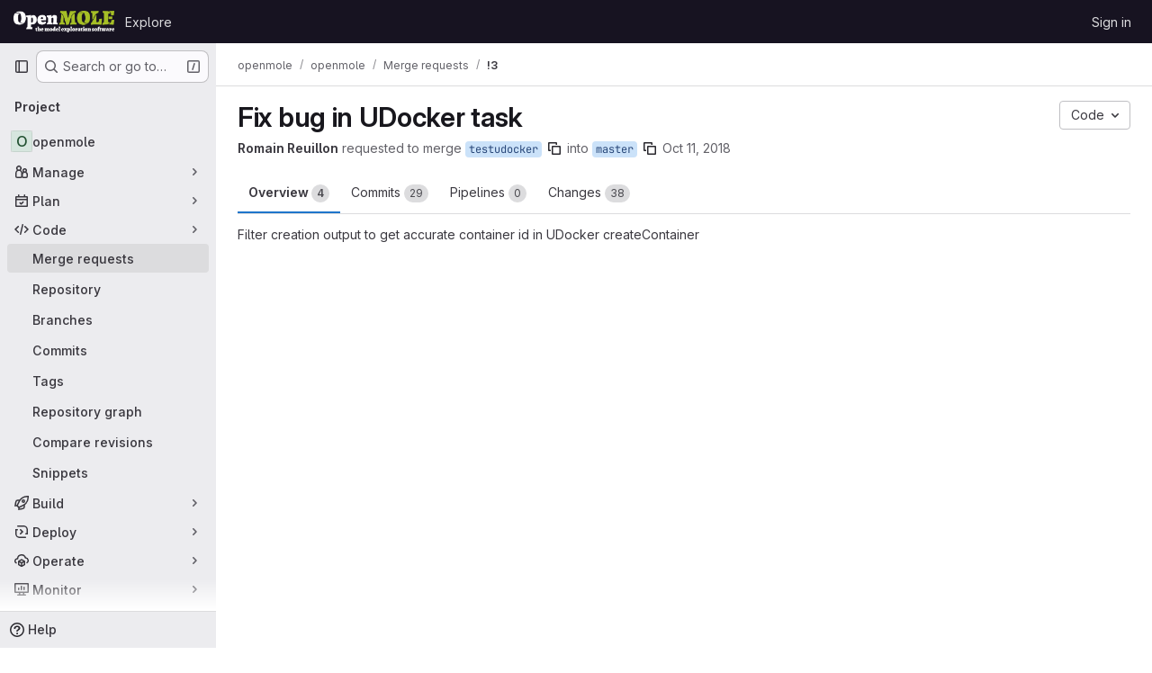

--- FILE ---
content_type: text/javascript; charset=utf-8
request_url: https://gitlab.openmole.org/assets/webpack/commons-pages.projects-pages.projects.activity-pages.projects.alert_management.details-pages.project-2e472f70.00598839.chunk.js
body_size: 4665
content:
(this.webpackJsonp=this.webpackJsonp||[]).push([["commons-pages.projects-pages.projects.activity-pages.projects.alert_management.details-pages.project-2e472f70"],{CX32:function(e,t,i){"use strict";i.d(t,"a",(function(){return r}));var o=i("3twG"),n=i("yQ8t"),s=i("d08M");class r{constructor(e){e.addAll([[s.r,function(){return Object(n.a)(".shortcuts-project")}],[s.i,function(){return Object(n.a)(".shortcuts-project-activity")}],[s.t,function(){return Object(n.a)(".shortcuts-deployments-releases")}],[s.l,function(){return Object(n.a)(".shortcuts-tree")}],[s.j,function(){return Object(n.a)(".shortcuts-commits")}],[s.s,function(){return Object(n.a)(".shortcuts-pipelines")}],[s.o,function(){return Object(n.a)(".shortcuts-builds")}],[s.v,function(){return Object(n.a)(".shortcuts-network")}],[s.u,function(){return Object(n.a)(".shortcuts-repository-charts")}],[s.m,function(){return Object(n.a)(".shortcuts-issues")}],[s.n,function(){return Object(n.a)(".shortcuts-issue-boards")}],[s.q,function(){return Object(n.a)(".shortcuts-merge_requests")}],[s.y,function(){return Object(n.a)(".shortcuts-wiki")}],[s.w,function(){return Object(n.a)(".shortcuts-snippets")}],[s.p,function(){return Object(n.a)(".shortcuts-kubernetes")}],[s.k,function(){return Object(n.a)(".shortcuts-environments")}],[s.kb,function(){return Object(n.b)(".shortcuts-compare")}],[s.x,r.navigateToWebIDE],[s.gb,function(){return Object(n.a)(".shortcuts-new-issue")}]])}static navigateToWebIDE(){var e,t,i;const n=Object(o.j)({sourceProjectFullPath:null===(e=window.gl.mrWidgetData)||void 0===e?void 0:e.source_project_full_path,targetProjectFullPath:null===(t=window.gl.mrWidgetData)||void 0===t?void 0:t.target_project_full_path,iid:null===(i=window.gl.mrWidgetData)||void 0===i?void 0:i.iid});if(n){const e=Object(o.f)(n);Object(o.S)(e,!0)}}}},bGfL:function(e,t,i){"use strict";i.d(t,"a",(function(){return o}));i("ZzK0"),i("z6RN"),i("BzOf");function o(e=".js-read-more-trigger"){const t=document.querySelectorAll(e);t&&t.forEach((function(e){const t=e.previousElementSibling;if(t){if(Object.hasOwn(e.parentNode.dataset,"readMoreHeight")){const i=e.parentNode,o=Number(i.dataset.readMoreHeight),n=i.querySelector(".read-more-content");if(window.location.hash){const i=window.location.href.split("#")[1],o=n.querySelector("#user-content-"+CSS.escape(i));if(o)return t.classList.add("is-expanded"),e.remove(),void window.addEventListener("load",(function(){o.click()}))}if(n&&i.style.setProperty("--read-more-height",o+"px"),o>n.clientHeight)return n.classList.remove("read-more-content--has-scrim"),void e.remove();e.classList.remove("gl-hidden")}e.addEventListener("click",(function(){t.classList.add("is-expanded"),e.remove()}),{once:!0})}}))}},d08M:function(e,t,i){"use strict";i.d(t,"Ab",(function(){return d})),i.d(t,"C",(function(){return u})),i.d(t,"z",(function(){return a})),i.d(t,"g",(function(){return l})),i.d(t,"h",(function(){return f})),i.d(t,"E",(function(){return b})),i.d(t,"vb",(function(){return p})),i.d(t,"f",(function(){return g})),i.d(t,"A",(function(){return j})),i.d(t,"B",(function(){return m})),i.d(t,"D",(function(){return y})),i.d(t,"F",(function(){return h})),i.d(t,"Cb",(function(){return O})),i.d(t,"G",(function(){return v})),i.d(t,"Db",(function(){return K})),i.d(t,"yb",(function(){return w})),i.d(t,"b",(function(){return k})),i.d(t,"a",(function(){return S})),i.d(t,"R",(function(){return T})),i.d(t,"xb",(function(){return G})),i.d(t,"S",(function(){return R})),i.d(t,"H",(function(){return q})),i.d(t,"hb",(function(){return x})),i.d(t,"d",(function(){return C})),i.d(t,"Bb",(function(){return F})),i.d(t,"c",(function(){return _})),i.d(t,"qb",(function(){return z})),i.d(t,"rb",(function(){return P})),i.d(t,"tb",(function(){return I})),i.d(t,"pb",(function(){return L})),i.d(t,"sb",(function(){return M})),i.d(t,"ob",(function(){return N})),i.d(t,"r",(function(){return B})),i.d(t,"i",(function(){return W})),i.d(t,"t",(function(){return A})),i.d(t,"l",(function(){return H})),i.d(t,"wb",(function(){return Y})),i.d(t,"j",(function(){return J})),i.d(t,"v",(function(){return U})),i.d(t,"u",(function(){return V})),i.d(t,"m",(function(){return X})),i.d(t,"gb",(function(){return Q})),i.d(t,"n",(function(){return Z})),i.d(t,"q",(function(){return $})),i.d(t,"s",(function(){return ee})),i.d(t,"o",(function(){return te})),i.d(t,"k",(function(){return ie})),i.d(t,"p",(function(){return oe})),i.d(t,"w",(function(){return ne})),i.d(t,"y",(function(){return se})),i.d(t,"x",(function(){return re})),i.d(t,"mb",(function(){return ce})),i.d(t,"lb",(function(){return de})),i.d(t,"nb",(function(){return ue})),i.d(t,"jb",(function(){return ae})),i.d(t,"ib",(function(){return le})),i.d(t,"kb",(function(){return fe})),i.d(t,"e",(function(){return be})),i.d(t,"zb",(function(){return pe})),i.d(t,"J",(function(){return ge})),i.d(t,"L",(function(){return je})),i.d(t,"I",(function(){return me})),i.d(t,"K",(function(){return ye})),i.d(t,"N",(function(){return he})),i.d(t,"O",(function(){return Oe})),i.d(t,"ab",(function(){return ve})),i.d(t,"cb",(function(){return Ke})),i.d(t,"Z",(function(){return we})),i.d(t,"Y",(function(){return ke})),i.d(t,"eb",(function(){return Se})),i.d(t,"fb",(function(){return Re})),i.d(t,"bb",(function(){return qe})),i.d(t,"db",(function(){return xe})),i.d(t,"W",(function(){return Ce})),i.d(t,"X",(function(){return Fe})),i.d(t,"T",(function(){return De})),i.d(t,"U",(function(){return Ee})),i.d(t,"V",(function(){return _e})),i.d(t,"P",(function(){return ze})),i.d(t,"Q",(function(){return Pe})),i.d(t,"M",(function(){return Ie})),i.d(t,"ub",(function(){return Le})),i.d(t,"Eb",(function(){return Me})),i.d(t,"Fb",(function(){return We})),i.d(t,"Gb",(function(){return Ae}));var o=i("htNe"),n=i.n(o),s=(i("byxs"),i("n7CP")),r=i("/lV4");const c=n()((function(){let e={};if(s.a.canUseLocalStorage())try{e=JSON.parse(localStorage.getItem("gl-keyboard-shortcuts-customizations")||"{}")}catch(e){}return e})),d={id:"globalShortcuts.toggleKeyboardShortcutsDialog",description:Object(r.a)("Toggle keyboard shortcuts help dialog"),defaultKeys:["?"]},u={id:"globalShortcuts.goToYourProjects",description:Object(r.a)("Go to your projects"),defaultKeys:["shift+p"]},a={id:"globalShortcuts.goToYourGroups",description:Object(r.a)("Go to your groups"),defaultKeys:["shift+g"]},l={id:"globalShortcuts.goToActivityFeed",description:Object(r.a)("Go to the activity feed"),defaultKeys:["shift+a"]},f={id:"globalShortcuts.goToMilestoneList",description:Object(r.a)("Go to the milestone list"),defaultKeys:["shift+l"]},b={id:"globalShortcuts.goToYourSnippets",description:Object(r.a)("Go to your snippets"),defaultKeys:["shift+s"]},p={id:"globalShortcuts.startSearch",description:Object(r.a)("Start search"),defaultKeys:["s","/"]},g={id:"globalShortcuts.focusFilterBar",description:Object(r.a)("Focus filter bar"),defaultKeys:["f"]},j={id:"globalShortcuts.goToYourIssues",description:Object(r.a)("Go to your issues"),defaultKeys:["shift+i"]},m={id:"globalShortcuts.goToYourMergeRequests",description:Object(r.a)("Go to your merge requests"),defaultKeys:["shift+m"]},y={id:"globalShortcuts.goToYourReviewRequests",description:Object(r.a)("Go to your review requests"),defaultKeys:["shift+r"]},h={id:"globalShortcuts.goToYourTodoList",description:Object(r.a)("Go to your To-Do List"),defaultKeys:["shift+t"]},O={id:"globalShortcuts.togglePerformanceBar",description:Object(r.a)("Toggle the Performance Bar"),defaultKeys:["p b"]},v={id:"globalShortcuts.hideAppearingContent",description:Object(r.a)("Hide tooltips or popovers"),defaultKeys:["esc"]},K={id:"globalShortcuts.toggleSuperSidebar",description:Object(r.a)("Toggle the navigation sidebar"),defaultKeys:["mod+\\"]},w={id:"globalShortcuts.toggleCanary",description:Object(r.a)("Toggle GitLab Next"),defaultKeys:["g x"]},k={id:"globalShortcuts.duoChat",description:Object(r.a)("Open GitLab Duo Chat"),defaultKeys:["d"]},S={id:"editing.boldText",description:Object(r.a)("Bold text"),defaultKeys:["mod+b"],customizable:!1},T={id:"editing.italicText",description:Object(r.a)("Italic text"),defaultKeys:["mod+i"],customizable:!1},G={id:"editing.strikethroughText",description:Object(r.a)("Strikethrough text"),defaultKeys:["mod+shift+x"],customizable:!1},R={id:"editing.linkText",description:Object(r.a)("Link text"),defaultKeys:["mod+k"],customizable:!1},q={id:"editing.indentLine",description:Object(r.a)("Indent line"),defaultKeys:["mod+]"],customizable:!1},x={id:"editing.outdentLine",description:Object(r.a)("Outdent line"),defaultKeys:["mod+["],customizable:!1},C={id:"editing.findAndReplace",description:Object(r.i)("MarkdownEditor|Find and replace"),defaultKeys:["mod+f"],customizable:!1},F={id:"editing.toggleMarkdownPreview",description:Object(r.a)("Toggle Markdown preview"),defaultKeys:["ctrl+shift+p","command+shift+p","alt+shift+p"]},D={id:"editing.editRecentComment",description:Object(r.a)("Edit your most recent comment in a thread (from an empty textarea)"),defaultKeys:["up"]},E={id:"globalShortcuts.saveChanges",description:Object(r.a)("Submit/save changes"),defaultKeys:["mod+enter"]},_={id:"wiki.editWikiPage",description:Object(r.a)("Edit wiki page"),defaultKeys:["e"]},z={id:"repositoryGraph.scrollLeft",description:Object(r.a)("Scroll left"),defaultKeys:["left","h"]},P={id:"repositoryGraph.scrollRight",description:Object(r.a)("Scroll right"),defaultKeys:["right","l"]},I={id:"repositoryGraph.scrollUp",description:Object(r.a)("Scroll up"),defaultKeys:["up","k"]},L={id:"repositoryGraph.scrollDown",description:Object(r.a)("Scroll down"),defaultKeys:["down","j"]},M={id:"repositoryGraph.scrollToTop",description:Object(r.a)("Scroll to top"),defaultKeys:["shift+up","shift+k"]},N={id:"repositoryGraph.scrollToBottom",description:Object(r.a)("Scroll to bottom"),defaultKeys:["shift+down","shift+j"]},B={id:"project.goToOverview",description:Object(r.a)("Go to the project's overview page"),defaultKeys:["g o"]},W={id:"project.goToActivityFeed",description:Object(r.a)("Go to the project's activity feed"),defaultKeys:["g v"]},A={id:"project.goToReleases",description:Object(r.a)("Go to releases"),defaultKeys:["g r"]},H={id:"project.goToFiles",description:Object(r.a)("Go to files"),defaultKeys:["g f"]},Y={id:"project.startSearchFile",description:Object(r.a)("Go to find file"),defaultKeys:["t"]},J={id:"project.goToCommits",description:Object(r.a)("Go to commits"),defaultKeys:["g c"]},U={id:"project.goToRepoGraph",description:Object(r.a)("Go to repository graph"),defaultKeys:["g n"]},V={id:"project.goToRepoCharts",description:Object(r.a)("Go to repository charts"),defaultKeys:["g d"]},X={id:"project.goToIssues",description:Object(r.a)("Go to issues"),defaultKeys:["g i"]},Q={id:"project.newIssue",description:Object(r.a)("New issue"),defaultKeys:["i"]},Z={id:"project.goToIssueBoards",description:Object(r.a)("Go to issue boards"),defaultKeys:["g b"]},$={id:"project.goToMergeRequests",description:Object(r.a)("Go to merge requests"),defaultKeys:["g m"]},ee={id:"project.goToPipelines",description:Object(r.a)("Go to pipelines"),defaultKeys:["g p"]},te={id:"project.goToJobs",description:Object(r.a)("Go to jobs"),defaultKeys:["g j"]},ie={id:"project.goToEnvironments",description:Object(r.a)("Go to environments"),defaultKeys:["g e"]},oe={id:"project.goToKubernetes",description:Object(r.a)("Go to kubernetes"),defaultKeys:["g k"]},ne={id:"project.goToSnippets",description:Object(r.a)("Go to snippets"),defaultKeys:["g s"]},se={id:"project.goToWiki",description:Object(r.a)("Go to wiki"),defaultKeys:["g w"]},re={id:"project.goToWebIDE",description:Object(r.a)("Open in Web IDE"),defaultKeys:["."]},ce={id:"projectFiles.moveSelectionUp",description:Object(r.a)("Move selection up"),defaultKeys:["up"]},de={id:"projectFiles.moveSelectionDown",description:Object(r.a)("Move selection down"),defaultKeys:["down"]},ue={id:"projectFiles.openSelection",description:Object(r.a)("Open Selection"),defaultKeys:["enter"]},ae={id:"projectFiles.goBack",description:Object(r.a)("Go back (while searching for files)"),defaultKeys:["esc"],overrideGlobalHotkey:!0},le={id:"projectFiles.copyFilePermalink",description:Object(r.a)("Copy file permalink"),defaultKeys:["y"]},fe={id:"projectFiles.goToCompare",description:Object(r.a)("Compare Branches"),defaultKeys:["shift+c"]},be={id:"projectFiles.focusFTBFilterBar",description:Object(r.a)("Focus file tree browser filter bar"),defaultKeys:["f"],overrideGlobalHotkey:!0},pe={id:"projectFiles.toggleFTBVisibility",description:Object(r.a)("Toggle file tree browser visibility"),defaultKeys:["shift+f"]},ge={id:"issuables.commentReply",description:Object(r.a)("Comment/Reply (quoting selected text)"),defaultKeys:["r"]},je={id:"issuables.editDescription",description:Object(r.a)("Edit description"),defaultKeys:["e"]},me={id:"issuables.changeLabel",description:Object(r.a)("Change label"),defaultKeys:["l"]},ye={id:"issuables.copyIssuableRef",description:Object(r.a)("Copy reference"),defaultKeys:["c r"]},he={id:"issuesMRs.changeAssignee",description:Object(r.a)("Change assignee"),defaultKeys:["a"]},Oe={id:"issuesMRs.changeMilestone",description:Object(r.a)("Change milestone"),defaultKeys:["m"]},ve={id:"mergeRequests.nextFileInDiff",description:Object(r.a)("Next file in diff"),defaultKeys:["]","j"]},Ke={id:"mergeRequests.previousFileInDiff",description:Object(r.a)("Previous file in diff"),defaultKeys:["[","k"]},we={id:"mergeRequests.goToFile",description:Object(r.a)("Go to file"),defaultKeys:["mod+p","t"],customizable:!1},ke={id:"mergeRequests.focusFileBrowser",description:Object(r.a)("Focus file browser"),defaultKeys:["f"],customizable:!1,overrideGlobalHotkey:!0},Se={id:"mergeRequests.toggleFileBrowser",description:Object(r.a)("Toggle file browser"),defaultKeys:["shift+f"],customizable:!1},Te={id:"mergeRequests.addToReview",description:Object(r.a)("Add your comment to a review"),defaultKeys:["mod+enter"],customizable:!1},Ge={id:"mergeRequests.addCommentNow",description:Object(r.a)("Publish your comment immediately"),defaultKeys:["shift+mod+enter"],customizable:!1},Re={id:"mergeRequests.toggleReview",description:Object(r.i)("MergeRequest|Viewed by me"),defaultKeys:["v"],customizable:!1},qe={id:"mergeRequests.nextUnresolvedDiscussion",description:Object(r.a)("Next open thread"),defaultKeys:["n"]},xe={id:"mergeRequests.previousUnresolvedDiscussion",description:Object(r.a)("Previous open thread"),defaultKeys:["p"]},Ce={id:"mergeRequests.copySourceBranchName",description:Object(r.a)("Copy source branch name"),defaultKeys:["b"]},Fe={id:"mergeRequests.expandAllFiles",description:Object(r.a)("Expand all files"),defaultKeys:[";"]},De={id:"mergeRequests.collapseAllFiles",description:Object(r.a)("Collapse all files"),defaultKeys:["shift+;"]},Ee={id:"mergeRequestCommits.nextCommit",description:Object(r.a)("Next commit"),defaultKeys:["c"]},_e={id:"mergeRequestCommits.previousCommit",description:Object(r.a)("Previous commit"),defaultKeys:["x"]},ze={id:"issues.nextDesign",description:Object(r.a)("Next design"),defaultKeys:["right"]},Pe={id:"issues.previousDesign",description:Object(r.a)("Previous design"),defaultKeys:["left"]},Ie={id:"issues.closeDesign",description:Object(r.a)("Close design"),defaultKeys:["esc"],overrideGlobalHotkey:!0},Le={id:"sidebar.closeWidget",description:Object(r.a)("Close sidebar widget"),defaultKeys:["esc"],overrideGlobalHotkey:!0},Me={id:"workitems.toggleSidebar",description:Object(r.a)("Show or hide sidebar"),defaultKeys:["mod+/","shift+mod+7"],customizable:!1},Ne={id:"webIDE.goToFile",description:Object(r.a)("Go to file"),defaultKeys:["mod+p","t"],customizable:!1},Be={id:"webIDE.commit",description:Object(r.a)("Commit (when editing commit message)"),defaultKeys:["mod+enter"],customizable:!1},We=[{id:"globalShortcuts",name:Object(r.a)("Global Shortcuts"),keybindings:[d,u,a,l,f,b,p,g,j,m,y,h,O,v,K,k]},{id:"editing",name:Object(r.a)("Editing"),keybindings:[S,T,G,R,F,C,D,E]},{id:"wiki",name:Object(r.a)("Wiki"),keybindings:[_]},{id:"repositoryGraph",name:Object(r.a)("Repository Graph"),keybindings:[z,P,I,L,M,N]},{id:"project",name:Object(r.a)("Project"),keybindings:[B,W,A,H,Y,J,U,V,X,Q,Z,$,ee,te,ie,oe,ne,se,re]},{id:"projectFiles",name:Object(r.a)("Project Files"),keybindings:[ce,de,ue,ae,le,fe]},{id:"issuables",name:Object(r.a)("Epics, issues, and merge requests"),keybindings:[ge,je,me,ye]},{id:"issuesMRs",name:Object(r.a)("Issues and merge requests"),keybindings:[he,Oe]},{id:"mergeRequests",name:Object(r.a)("Merge requests"),keybindings:[ve,Ke,we,qe,xe,Ce,ke,Se,Te,Ge,Re]},{id:"mergeRequestCommits",name:Object(r.a)("Merge request commits"),keybindings:[Ee,_e]},{id:"issues",name:Object(r.a)("Issues"),keybindings:[ze,Pe,Ie]},{id:"webIDE",name:Object(r.a)("Legacy Web IDE"),keybindings:[Ne,Be]},{id:"misc",name:Object(r.a)("Miscellaneous"),keybindings:[w]}],Ae=function(e){return function({customizable:e}){return Boolean(null==e||e)}(e)&&c()[e.id]||e.defaultKeys}},gjpc:function(e,t,i){"use strict";i.r(t);var o=i("Erny"),n=i("CX32"),s=i("bGfL"),r=i("EmJ/"),c=i.n(r),d=i("NmEs"),u=i("vodr");new class{constructor(){Object(u.a)(),c()(".js-hide-no-ssh-message").on("click",(function(e){return Object(d.N)("hide_no_ssh_message","false"),c()(this).parents(".js-no-ssh-key-message").remove(),e.preventDefault()})),c()(".js-hide-no-password-message").on("click",(function(e){return Object(d.N)("hide_no_password_message","false"),c()(this).parents(".js-no-password-message").remove(),e.preventDefault()})),c()(".hide-auto-devops-implicitly-enabled-banner").on("click",(function(e){const t="hide_auto_devops_implicitly_enabled_banner_"+c()(this).data("project-id");return Object(d.N)(t,"false"),c()(this).parents(".auto-devops-implicitly-enabled-banner").remove(),e.preventDefault()})),c()(".hide-mobile-devops-promo").on("click",(function(e){const t="hide_mobile_devops_promo_"+c()(this).data("project-id");return Object(d.N)(t,"false"),c()(this).parents("#mobile-devops-promo-banner").remove(),e.preventDefault()}))}static changeProject(e){return window.location=e}},Object(o.a)(n.a),Object(s.a)()},vodr:function(e,t,i){"use strict";i.d(t,"a",(function(){return s}));i("B++/"),i("z6RN"),i("47t/");var o=i("EmJ/"),n=i.n(o);function s(){const e=n()("ul.clone-options-dropdown");if(e.length){const t=n()("#clone_url"),i=n()(".js-git-clone-holder .js-clone-dropdown-label"),o=document.querySelector(".js-mobile-git-clone .js-clone-dropdown-label"),s=i.text().trim();s.length>0&&n()(`a:contains('${s}')`,e).addClass("is-active"),n()(".js-clone-links a",e).on("click",(function(i){const s=n()(i.currentTarget),r=s.attr("href");if(r&&(r.startsWith("vscode://")||r.startsWith("xcode://")||r.startsWith("jetbrains://")))return;i.preventDefault();const c=s.data("cloneType");n()(".is-active",e).removeClass("is-active"),n()(`a[data-clone-type="${c}"]`).each((function(){const e=n()(this),t=e.find(".dropdown-menu-inner-title").text(),i=e.closest(".js-git-clone-holder, .js-mobile-git-clone").find(".js-clone-dropdown-label");e.toggleClass("is-active"),i.text(t)})),o?o.dataset.clipboardText=r:t.val(r),n()(".js-git-empty .js-clone").text(r)}))}}}}]);

--- FILE ---
content_type: text/javascript; charset=utf-8
request_url: https://gitlab.openmole.org/assets/webpack/5e356c81.b30028f8.chunk.js
body_size: 4340
content:
(this.webpackJsonp=this.webpackJsonp||[]).push([["5e356c81"],{"0ch9":function(n,e,t){"use strict";t.d(e,"k",(function(){return r})),t.d(e,"l",(function(){return u})),t.d(e,"z",(function(){return i})),t.d(e,"y",(function(){return o})),t.d(e,"x",(function(){return c})),t.d(e,"A",(function(){return a})),t.d(e,"g",(function(){return s})),t.d(e,"f",(function(){return d})),t.d(e,"e",(function(){return l})),t.d(e,"h",(function(){return f})),t.d(e,"d",(function(){return p})),t.d(e,"j",(function(){return m})),t.d(e,"i",(function(){return g})),t.d(e,"o",(function(){return b})),t.d(e,"n",(function(){return h})),t.d(e,"p",(function(){return j})),t.d(e,"r",(function(){return v})),t.d(e,"q",(function(){return y})),t.d(e,"m",(function(){return w})),t.d(e,"u",(function(){return k})),t.d(e,"v",(function(){return _})),t.d(e,"t",(function(){return O})),t.d(e,"s",(function(){return E})),t.d(e,"w",(function(){return C})),t.d(e,"b",(function(){return S})),t.d(e,"c",(function(){return R})),t.d(e,"a",(function(){return x}));const r="mark",u="measure",i="snippet-view-app-start",o="snippet-edit-app-start",c="snippet-blobs-content-finished",a="snippet-blobs-content",s="mr-diffs-mark-file-tree-start",d="mr-diffs-mark-file-tree-end",l="mr-diffs-mark-diff-files-start",f="mr-diffs-mark-first-diff-file-shown",p="mr-diffs-mark-diff-files-end",m="mr-diffs-measure-file-tree-done",g="mr-diffs-measure-diff-files-done",b="pipelines-detail-links-mark-calculate-start",h="pipelines-detail-links-mark-calculate-end",j="Pipelines Detail Graph: Links Calculation",v="pipeline_graph_link_calculation_duration_seconds",y="pipeline_graph_links_total",w="pipeline_graph_links_per_job_ratio",k="blobviewer-load-viewer-start",_="blobviewer-switch-to-viewerr-start",O="blobviewer-load-viewer-finish",E="Repository File Viewer: loading the viewer",C="Repository File Viewer: switching the viewer",S="design-app-start",R="Design Management: Before the Vue app",x="Design Management: Single image preview"},"8gZ3":function(n,e,t){"use strict";t.d(e,"e",(function(){return i.i})),t.d(e,"a",(function(){return v})),t.d(e,"c",(function(){return y})),t.d(e,"d",(function(){return k})),t.d(e,"f",(function(){return O})),t.d(e,"g",(function(){return E})),t.d(e,"b",(function(){return C}));var r=t("Q33P"),u=t.n(r),i=(t("YSE1"),t("z6RN"),t("b+iX"),t("3UXl"),t("iyoE"),t("FxFN")),o=t("puZj"),c=t("FAdU"),a=t("nBLE");const s=function(n,e,t="name"){return n.length<1&&Object(o.a)("unwrapping_utils","undefined_job_hunt, array empty from backend"),n.map((function(n){return n[e]?{...n,[e]:n[e].nodes.map((function(n){return n[t]||""}))}:n}))},d=function(n){const e=n.map((function(n,e){const{groups:{nodes:t}}=n,r=t.map((function(e){return e.stageName=n.name,e}));return{node:{...n,groups:r},lookup:{stageIdx:e}}}));const t={};return{stages:e.map((function({node:n,lookup:e}){const{groups:r}=n,u=r.map((function(n,r){const u=function(n){const e=s(n,a.f);return s(e,a.h)}(n.jobs.nodes);return t[n.name]={...e,groupIdx:r},{...n,jobs:u}}));return{...n,groups:u}})),lookup:t}};var l=t("ejAS"),f=t("D+x4"),p=t("/lV4"),m=t("0ch9"),g=t("lnTC"),b=t("2ibD");const h=function(n,e,t){Object(g.a)({mark:m.n,measures:[{name:m.p,start:m.o}]}),window.requestAnimationFrame((function(){var r;const u=null===(r=window.performance.getEntriesByName(m.p)[0])||void 0===r?void 0:r.duration;if(!u)return;const i={histograms:[{name:m.r,value:u/1e3},{name:m.q,value:n},{name:m.m,value:n/e}]};var c,a;a=i,(c=t)&&b.a.post(c,a).catch((function(n){Object(o.a)("links_inner_perf","error: "+n)}))}))},j=function(n,e){return{...e,multiproject:n!==e.project.fullPath}},v=function(n,e,t){const r=Boolean(t);r&&Object(g.a)({mark:m.o});let u=null;try{u=Object(c.c)(n),r&&h(u.linksData.length,u.numGroups,t)}catch(n){Object(o.a)(e,n)}return u},y=function(n){return Object(i.d)("verify/ci/pipeline-graph",n)},w=function(n){const{locations:e=[],message:t="",path:r=[]}=n;return`\n    ${t}.\n    Locations: ${e.flatMap((function(n){return Object.entries(n)})).flat(2).join(" ")}.\n    Path: ${r.join(", ")}.\n  `},k=function(n){const{gqlError:e,graphQLErrors:t,networkError:r,message:i}=n;return u()(t)?u()(e)?u()(r)?i:"Network error: "+r.message:w(e):t.map((function(n){return w(n)})).join("; ")},_=function(n){return{...n,id:Object(i.e)(n.id)}},O=function(n,e){var t;if(null==e||null===(t=e.project)||void 0===t||!t.pipeline)return null;const{pipeline:r}=e.project,{upstream:u,downstream:o,stages:{nodes:c}}=r,{stages:a,lookup:s}=d(c);return{...r,id:Object(i.e)(r.id),stages:a,stagesLookup:s,upstream:u?[u].map(j.bind(null,n)).map(_):[],downstream:o?o.nodes.map(j.bind(null,n)).map(_):[]}},E=function(n){var e;return(null===(e=n.graphqlResourceEtag)||void 0===e?void 0:e.length)>0},C=function(n,e){return Object(l.a)(null,{title:Object(p.j)(Object(p.i)("PipelineGraph|Are you sure you want to run %{jobName}?"),{jobName:Object(f.b)(n)}),modalHtmlMessage:`\n      <p>${Object(p.j)(Object(p.a)("Custom confirmation message: %{message}"),{message:Object(f.b)(e)})}</p>\n      <p>${Object(p.i)("PipelineGraph|Do you want to continue?")}</p>\n    `,primaryBtnText:Object(p.j)(Object(p.a)("Yes, run %{jobName}"),{jobName:Object(f.b)(n)})})}},FAdU:function(n,e,t){"use strict";t.d(e,"d",(function(){return d})),t.d(e,"c",(function(){return l})),t.d(e,"a",(function(){return f})),t.d(e,"b",(function(){return p}));var r=t("htNe"),u=t.n(r),i=(t("3UXl"),t("iyoE"),t("RFHG"),t("z6RN"),t("xuo1"),t("v2fZ"),t("UezY"),t("hG7+"),t("YSE1"),t("b+iX"),t("nBLE")),o=t("P6NT"),c=t("KaiL");const a=function(n,e,t){return t.findIndex((function(e){return e.source===n.source&&e.target===n.target}))===e},s=function(n,e){const t=n.map((function(n){var t;return(null===(t=e[n])||void 0===t?void 0:t.needs)||""})).flat().filter(Boolean).filter(a);return t.length?[...t,...s(t,e)]:[]},d=function(n,{needsKey:e=i.h}={}){const t=Object(c.b)(n,{needsKey:e}),r=function(n,e,{needsKey:t=i.h}={}){return n.map((function({jobs:n,name:r}){return n.map((function(n){return(n[t]||[]).reduce((function(n,t){var u;return null!==(u=e[t])&&void 0!==u&&u.name&&n.push({source:e[t].name,target:r,value:10}),n}),[])}))})).flat(2)}(n,t,{needsKey:e});return{nodes:n,links:function(n,e){return n.filter((function({target:n,source:t}){const r=e[n].needs.filter((function(n){return n!==t}));return!s(r,e).includes(t)}))}(r.filter(a),t)}},l=function({stages:n}){const e=n.flatMap((function({groups:n}){return n})),t=d(e),r=d(e,{needsKey:i.f}),u=Object(o.a)()(r).nodes.reduce((function(n,{layer:e,name:t}){return n[e]||(n[e]=[]),n[e].push(t),n}),[]);return{linksData:t.links,numGroups:e.length,pipelineLayers:u}},f=u()((function({stages:n,stagesLookup:e},t){return t.map((function(t,r){return{name:"",id:"layer-"+r,status:{action:null},groups:t.map((function(t){var r;const{stageIdx:u,groupIdx:i}=e[t];return null===(r=n[u])||void 0===r||null===(r=r.groups)||void 0===r?void 0:r[i]})).filter(Boolean)}}))})),p=function(n=[]){return n.filter((function(n){var e,t;return n.source_job?!(null!=n&&null!==(t=n.source_job)&&void 0!==t&&t.retried):!(null!=n&&null!==(e=n.sourceJob)&&void 0!==e&&e.retried)}))}},KaiL:function(n,e,t){"use strict";t.d(e,"b",(function(){return c})),t.d(e,"g",(function(){return a})),t.d(e,"a",(function(){return s})),t.d(e,"c",(function(){return d})),t.d(e,"d",(function(){return l})),t.d(e,"e",(function(){return f})),t.d(e,"f",(function(){return p}));var r=t("osXd"),u=t.n(r),i=(t("RFHG"),t("z6RN"),t("xuo1"),t("3UXl"),t("iyoE"),t("ZzK0"),t("BzOf"),t("YSE1"),t("b+iX"),t("dHQd"),t("yoDG"),t("KeS/"),t("tWNI"),t("8d6S"),t("VwWG"),t("IYHS"),t("rIA9"),t("MViX"),t("zglm"),t("GDOA"),t("hlbI"),t("a0mT"),t("u3H1"),t("ta8/"),t("IKCR"),t("nmTw"),t("W2kU"),t("58fc"),t("7dtT"),t("Rhav"),t("uhEP"),t("eppl"),t("3twG")),o=t("nBLE");const c=function(n,{needsKey:e=o.h}={}){return n.reduce((function(n,t){const r={...t,needs:t.jobs.map((function(n){return n[e]||[]})).flat()};return t.jobs.forEach((function(e){n[e.name]=r})),n[t.name]=r,n}),{})},a=function(n){return u()(n,(function(n,e){return o.j.includes(e)&&n}))},s=function(n=[]){const e=n.flatMap((function({groups:n}){return n}));return c(e)},d=function(n={}){return Object.keys(n).reduce((function(e,t){const r=function(t){var u;return null!==(u=n[t])&&void 0!==u&&u.needs?n[t].needs.reduce((function(t,u){var i;if(!n[u])return t;const o=null!==(i=e[u])&&void 0!==i?i:r(u),c=n[u];return c.size>1?[...t,u,c.name,o]:[...t,u,o]}),[]).flat(1/0):[]},u=Array.from(new Set(r(t)));return{...e,[t]:u}}),{})},l=function(n){const e=Object(i.D)(n),[t]=e.match(/\w*$/);return t&&o.r.includes(t)?t:""===t?o.o:null},f=function(n,e){return`${n}pipelines/id/${e}`},p=function(n,e){return`${n}/stages/id/${e}`}},P6NT:function(n,e,t){"use strict";t.d(e,"a",(function(){return i})),t.d(e,"b",(function(){return o}));t("3UXl"),t("iyoE");var r=t("LVcV"),u=t("MODJ");const i=function({width:n=10,height:e=10,nodeWidth:t=10,nodePadding:r=10,paddingForLabels:i=1}={}){const o=Object(u.a)().nodeId((function({name:n}){return n})).nodeAlign(u.d).nodeWidth(t).nodePadding(r).extent([[i,i],[n-i,e-i]]);return function({nodes:n,links:e}){return o({nodes:n.map((function(n){return{...n}})),links:e.map((function(n){return{...n}}))})}},o=function(n,e,t=""){const u=document.getElementById(e);return n.map((function(n){const e=r.a(),i=n.source,o=n.target,c=`${i}${t}`,a=`${o}${t}`,s=document.getElementById(c),d=document.getElementById(a),l=s.getBoundingClientRect(),f=d.getBoundingClientRect(),p=u.getBoundingClientRect(),m=parseFloat(window.getComputedStyle(u,null).getPropertyValue("padding-left")||0),g=parseFloat(window.getComputedStyle(u,null).getPropertyValue("padding-top")||0),b=l.right-p.x-m,h=l.top-p.y-g+l.height/2,j=f.x-p.x-m,v=f.y-p.y-g+l.height/2,y=l.left-p.x-m,w=y===j?y:b;e.moveTo(w,h);const k=j-100,_=k+(j-k)/2;return k>w&&e.lineTo(k,h),e.bezierCurveTo(_,h,_,v,j,v),{...n,source:i,target:o,ref:(O=i,E=o,`${O}-${E}`),path:e.toString()};var O,E}))}},kooW:function(n,e,t){"use strict";t.d(e,"s",(function(){return u})),t.d(e,"c",(function(){return i})),t.d(e,"a",(function(){return o})),t.d(e,"b",(function(){return c})),t.d(e,"e",(function(){return a})),t.d(e,"h",(function(){return s})),t.d(e,"g",(function(){return d})),t.d(e,"d",(function(){return l})),t.d(e,"k",(function(){return f})),t.d(e,"i",(function(){return p})),t.d(e,"q",(function(){return m})),t.d(e,"l",(function(){return g})),t.d(e,"m",(function(){return b})),t.d(e,"p",(function(){return h})),t.d(e,"r",(function(){return j})),t.d(e,"o",(function(){return v})),t.d(e,"n",(function(){return y})),t.d(e,"f",(function(){return w})),t.d(e,"j",(function(){return k}));var r=t("/lV4");const u="forward-deployment-failure",i=Object(r.a)("Retry all failed or cancelled jobs"),o=Object(r.a)("Cancel the running pipeline"),c=Object(r.a)("Delete the pipeline"),a="tag",s={jobMutationErrorText:Object(r.a)("There was an error running the job. Please try again."),jobQueryErrorText:Object(r.a)("There was an error fetching the job.")},d={TAG:"tag",MR:"merge-request",BRANCH:"branch",RETRY:"retry",SUCCESS:"success"},l="failed",f="passed",p="manual",m="SUCCESS",g="id",b="iid",h=Object(r.i)("Pipeline|Raw text search is not currently supported. Please use the available search tokens."),j={table:"pipelines_table_component",tabs:"pipelines_filter_tabs",search:"pipelines_filtered_search",failed:"pipeline_failed_jobs_tab",tests:"pipeline_tests_tab",listbox:"pipeline_id_iid_listbox"},v=8e3,y=1.2,w=24e4,k=7},nBLE:function(n,e,t){"use strict";t.d(e,"a",(function(){return u})),t.d(e,"j",(function(){return i})),t.d(e,"h",(function(){return o})),t.d(e,"f",(function(){return c})),t.d(e,"q",(function(){return a})),t.d(e,"b",(function(){return s})),t.d(e,"d",(function(){return d})),t.d(e,"e",(function(){return l})),t.d(e,"g",(function(){return f})),t.d(e,"i",(function(){return p})),t.d(e,"o",(function(){return m})),t.d(e,"m",(function(){return g})),t.d(e,"l",(function(){return b})),t.d(e,"p",(function(){return h})),t.d(e,"n",(function(){return j})),t.d(e,"r",(function(){return v})),t.d(e,"k",(function(){return y})),t.d(e,"c",(function(){return w}));var r=t("/lV4");const u="CANCEL_REQUEST",i=["username","ref","status","source"],o="needs",c="previousStageJobsOrNeeds",a={FAILED:"failed",SKIPPED:"skipped",SUCCESS:"success",ERROR:"error",UNKNOWN:"unknown"},s="default",d="delete_pipeline_failure",l="draw_failure",f="load_failure",p="post_failure",m="graph",g="builds",b="failures",h="test_report",j="manual_variables",v=[g,b,h,"security","licenses","codequality_report",j],y=Object(r.i)("Pipeline|Creating pipeline."),w=[{key:"name",label:Object(r.a)("Name"),columnClass:"gl-w-1/5"},{key:"stage",label:Object(r.a)("Stage"),columnClass:"gl-w-1/5"},{key:"failureMessage",label:Object(r.a)("Failure"),columnClass:"gl-w-2/5"},{key:"actions",label:"",tdClass:"gl-text-right",columnClass:"gl-w-1/5"}]},puZj:function(n,e,t){"use strict";t.d(e,"a",(function(){return u}));var r=t("7F3p");const u=function(n,e){r.b(e,{tags:{component:n}})}}}]);